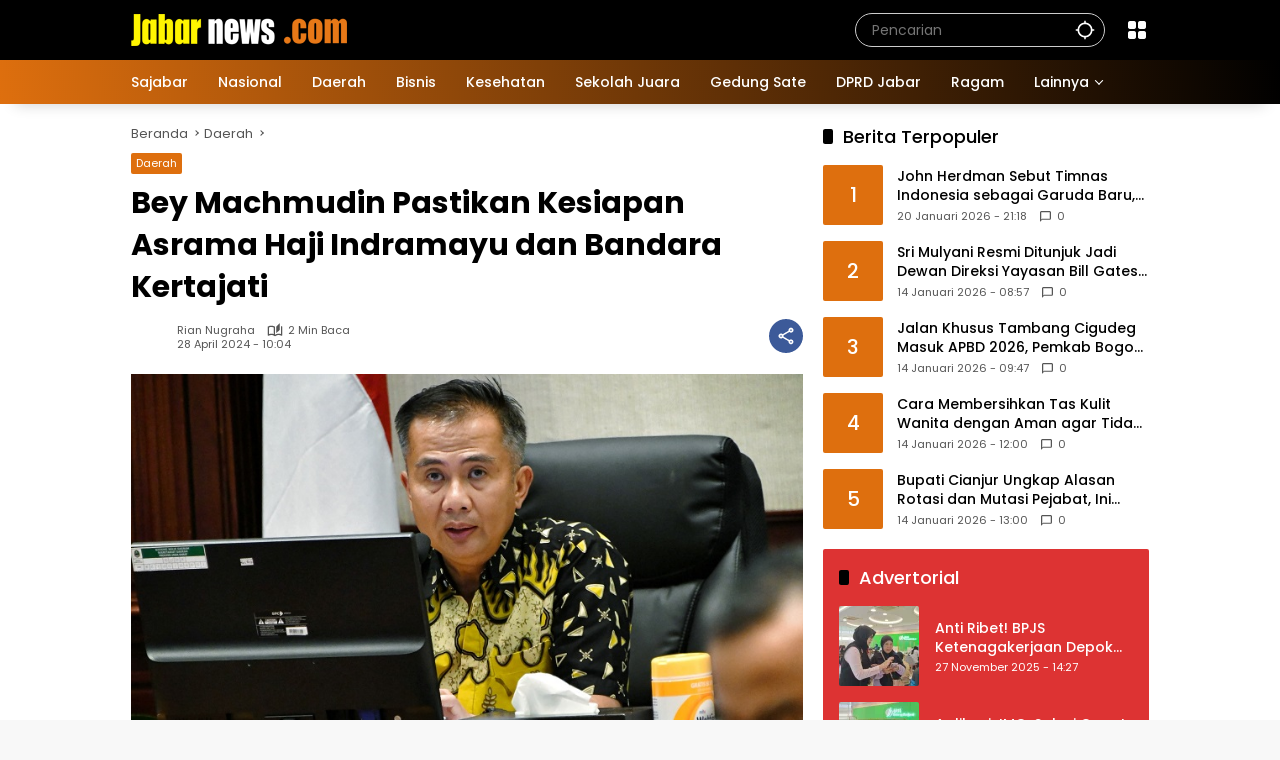

--- FILE ---
content_type: text/html; charset=utf-8
request_url: https://www.google.com/recaptcha/api2/aframe
body_size: 184
content:
<!DOCTYPE HTML><html><head><meta http-equiv="content-type" content="text/html; charset=UTF-8"></head><body><script nonce="WyRJ7PJ7stEQAZOgE4La0Q">/** Anti-fraud and anti-abuse applications only. See google.com/recaptcha */ try{var clients={'sodar':'https://pagead2.googlesyndication.com/pagead/sodar?'};window.addEventListener("message",function(a){try{if(a.source===window.parent){var b=JSON.parse(a.data);var c=clients[b['id']];if(c){var d=document.createElement('img');d.src=c+b['params']+'&rc='+(localStorage.getItem("rc::a")?sessionStorage.getItem("rc::b"):"");window.document.body.appendChild(d);sessionStorage.setItem("rc::e",parseInt(sessionStorage.getItem("rc::e")||0)+1);localStorage.setItem("rc::h",'1768925965988');}}}catch(b){}});window.parent.postMessage("_grecaptcha_ready", "*");}catch(b){}</script></body></html>